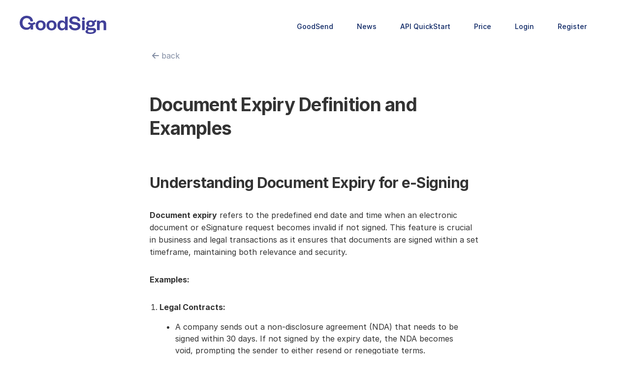

--- FILE ---
content_type: text/html; charset=UTF-8
request_url: https://goodsign.io/glossary/Document-Expiry
body_size: 6142
content:
<!DOCTYPE html>
<html lang="en">
<head>
    <title>Document Expiry</title>
    <meta charset="utf-8">
    <meta name="description" content="Document Expiry">
    <meta name="viewport" content="width=device-width, initial-scale=1, shrink-to-fit=no">
    <meta property="og:image" content="https://goodsign.io/live/img/ogbanner.jpg"/>
    <meta property="og:title" content="GoodSign eSignatures for you and your team" />
    <meta property="og:description" content="Swift & Secure eSignatures – Get started for free - GoodSign.io"/>
    <meta property="og:url" content="https://goodsign.io">
    <meta property="og:type" content="website">

    <meta name="twitter:card" content="summary" />
    <meta name="twitter:title" content="GoodSign eSignatures" />
    <meta name="twitter:description" content="GoodSign eSignatures for you and your team" />
    <meta name="twitter:url" content="https://goodsign.io/" />

    <script src="/assets/js/axios.min.js"></script>
    <script defer data-domain="goodsign.io" src="//plausible.io/js/script.js"></script>
                <link rel="stylesheet" href="/live/css/tailwind/tailwind-theme.min.css?v=2">
        <link rel="stylesheet" href="/live/css/goodsign_live.css">

    <link rel="icon" href="/favicon.ico">
    <link rel="icon" type="image/png" sizes="32x32" href="/favicon.png">
    <link rel="stylesheet" href="https://rsms.me/inter/inter.css" media="print" onload="this.onload=null;this.removeAttribute('media');" >
    <script src="https://cdn.jsdelivr.net/gh/alpinejs/alpine@v2.x.x/dist/alpine.min.js" defer></script>

<!-- Google tag (gtag.js) -->
<script async src="https://www.googletagmanager.com/gtag/js?id=G-BRFY0FEY39"></script>
<script>
  window.dataLayer = window.dataLayer || [];
  function gtag(){dataLayer.push(arguments);}
  gtag('js', new Date());
  gtag('config', 'G-BRFY0FEY39');
</script>

        <link rel="canonical" href="https://goodsign.io/term/Document-Expiry" />
    <link rel="stylesheet" href="/live/css/balloon.min.css" media="print" onload="this.onload=null;this.removeAttribute('media');" >
    <style>
   .icon {
    transition: transform 250ms;
  }

  .arrow:hover .icon{
    transform: translateX(10px);
    font-weight: bold;
  }
</style>

</head>
<body class="antialiased bg-body text-body font-body">
 <nav class="relative md:flex justify-between items-center py-8 px-4 xl:px-10">
            <a class="text-lg font-semibold" href="/" aria-label="Home">
                <svg class="w-32 md:w-44"  viewBox="0 0 496 105" version="1.1" xmlns="http://www.w3.org/2000/svg" xmlns:xlink="http://www.w3.org/1999/xlink" xml:space="preserve" xmlns:serif="http://www.serif.com/" style="fill-rule:evenodd;clip-rule:evenodd;stroke-linejoin:round;stroke-miterlimit:2;"><g><path d="M0,40.615c0,-24.096 17.264,-40.615 39.249,-40.615c22.606,0 35.647,12.421 37.261,32.169l-15.153,0.62c-0.993,-11.551 -8.694,-19.127 -21.735,-19.127c-14.284,0 -23.476,10.558 -23.476,26.953c-0,16.768 9.441,27.449 24.717,27.449c11.055,0 19.128,-6.334 21.363,-16.271l-0.575,0l-0,-0.451l15.107,0l-0,28.397l-13.787,0l-0,-11.551c-3.849,8.694 -13.662,13.042 -24.84,13.042c-21.86,0 -38.131,-16.396 -38.131,-40.615" style="fill:#414099;fill-rule:nonzero;"/><path d="M68.655,53.863c-8.108,-0 -16.222,-3.028 -22.481,-9.113l8.608,-7.855c7.87,7.652 20.501,7.472 28.152,-0.396l8.854,7.608c-6.314,6.493 -14.719,9.756 -23.133,9.756" style="fill:#414099;fill-rule:nonzero;"/><path d="M120.008,73.162c9.192,-0 13.912,-7.204 13.912,-17.513c0,-10.433 -4.72,-17.637 -13.912,-17.637c-9.067,-0 -13.786,7.204 -13.786,17.637c0,10.309 4.719,17.513 13.786,17.513m0,11.303c-16.891,-0 -28.816,-11.8 -28.816,-28.816c0,-17.016 11.925,-28.94 28.816,-28.94c17.016,-0 28.94,11.924 28.94,28.94c0,17.016 -11.924,28.816 -28.94,28.816" style="fill:#414099;fill-rule:nonzero;"/><path d="M182.271,73.162c9.192,-0 13.912,-7.204 13.912,-17.513c-0,-10.433 -4.72,-17.637 -13.912,-17.637c-9.067,-0 -13.786,7.204 -13.786,17.637c-0,10.309 4.719,17.513 13.786,17.513m-0,11.303c-16.891,-0 -28.816,-11.8 -28.816,-28.816c-0,-17.016 11.925,-28.94 28.816,-28.94c17.016,-0 28.94,11.924 28.94,28.94c-0,17.016 -11.924,28.816 -28.94,28.816" style="fill:#414099;fill-rule:nonzero;"/><path d="M259.735,54.531c-0,-9.937 -6.085,-16.146 -14.532,-16.146c-9.315,0 -14.159,6.831 -14.159,17.264c-0,10.308 4.844,17.14 14.159,17.14c8.447,0 14.532,-6.087 14.532,-16.147l-0,-2.111Zm-0.124,18.009c-2.484,6.583 -9.191,11.925 -18.879,11.925c-16.271,0 -24.716,-12.67 -24.716,-28.816c-0,-16.147 8.445,-28.94 24.716,-28.94c9.688,0 16.395,5.341 18.879,12.047l-0,-34.032l14.905,0l-0,78.25l-14.905,0l-0,-10.434Z" style="fill:#414099;fill-rule:nonzero;"/><path d="M296.671,54.531c0.62,12.171 9.439,17.636 20.369,17.636c9.688,0 15.898,-3.85 15.898,-10.433c0,-5.962 -4.719,-8.197 -12.917,-9.812l-14.904,-2.732c-12.173,-2.236 -20.618,-8.943 -20.618,-21.86c0,-14.657 11.551,-24.096 29.808,-24.096c20.495,0 32.045,10.557 32.293,27.946l-14.282,0.497c-0.498,-10.682 -7.453,-16.27 -18.134,-16.27c-9.192,0 -14.409,4.099 -14.409,10.805c0,5.713 4.099,7.701 11.18,9.067l14.407,2.608c15.401,2.857 22.604,10.185 22.604,22.854c0,15.401 -13.289,23.724 -30.926,23.724c-20.121,0 -34.653,-10.434 -34.653,-29.314l14.284,-0.62Z" style="fill:#414099;fill-rule:nonzero;"/><rect x="357.142" y="28.2" width="14.904" height="54.774" style="fill:#414099;"/><path d="M406.152,35.776c-5.59,-0 -9.44,3.354 -9.44,9.688c-0,6.335 3.85,9.688 9.44,9.688c5.713,-0 9.564,-3.353 9.564,-9.688c-0,-6.334 -3.851,-9.688 -9.564,-9.688m-1.366,59.991c10.93,-0 18.879,-2.485 18.879,-7.825c-0,-3.602 -2.981,-4.968 -7.949,-4.968l-18.258,-0c-3.975,-0 -7.204,1.614 -7.204,5.59c-0,4.967 5.713,7.203 14.532,7.203m1.242,-31.797c-4.471,-0 -8.57,-0.62 -12.048,-1.986c-1.367,0.868 -2.235,2.235 -2.235,3.974c-0,2.484 1.614,4.099 5.713,4.099l21.86,-0c12.172,-0 18.382,6.582 18.382,15.401c-0,13.662 -15.898,19.376 -32.914,19.376c-15.153,-0 -28.071,-3.851 -28.071,-14.036c-0,-5.588 4.472,-9.563 10.931,-10.432c-4.968,-1.615 -7.577,-5.589 -7.577,-10.061c-0,-4.969 3.478,-8.694 8.819,-10.805c-4.72,-3.231 -7.576,-8.074 -7.576,-14.036c-0,-11.676 10.308,-18.755 24.716,-18.755c6.707,-0 12.917,1.739 17.388,4.845c3.106,-4.348 8.571,-7.826 14.532,-7.826l-0,11.924c-2.98,-0 -6.582,0.497 -9.44,1.49c1.491,2.361 2.361,5.217 2.361,8.322c-0,11.427 -10.433,18.506 -24.841,18.506" style="fill:#414099;fill-rule:nonzero;"/><path d="M457.718,82.974l-14.904,-0l0,-54.774l14.904,-0l0,8.942c2.732,-6.21 9.688,-10.433 17.886,-10.433c14.656,-0 19.997,9.937 19.997,22.109l0,34.156l-14.905,-0l0,-31.175c0,-8.446 -3.353,-13.29 -10.682,-13.29c-7.576,-0 -12.296,5.961 -12.296,15.153l0,29.312Z" style="fill:#414099;fill-rule:nonzero;"/><path d="M373.069,16.873c-0,4.314 -3.498,7.812 -7.812,7.812c-4.314,-0 -7.812,-3.498 -7.812,-7.812c-0,-4.314 3.498,-7.812 7.812,-7.812c4.314,-0 7.812,3.498 7.812,7.812" style="fill:#414099;fill-rule:nonzero;"/></g></svg>
            </a>
            <ul class="flex ml-auto mr-4 md:mr-12 items-center w-auto space-x-4 md:space-x-12 mb-4 md:mb-0 mt-2 md:mt-0 ">
                <li><a class="text-sm font-medium" href="/goodsend">GoodSend</a></li>
                <li><a class="text-sm font-medium" href="/news">News</a></li>
                <li class="hidden md:block"><a class="text-sm font-medium" href="/esigning-api-quickstart">API QuickStart</a></li>
                <li><a class="text-sm font-medium" href="/#price">Price</a></li>
                              <li><a class="text-sm font-medium" href="/login">Login</a></li>
              <li><a class="text-sm font-medium" href="/register">Register</a></li>
                            </ul>


        </nav>

    
    <link rel="preconnect" href="https://fonts.googleapis.com">
    <link rel="preconnect" href="https://fonts.gstatic.com" crossorigin>
    <link href="https://fonts.googleapis.com/css2?family=Source+Sans+Pro:wght@400;700&display=swap" rel="stylesheet">
    <style>
        body {
            --color-purple: #414099;
            --color-text: #333;
            --color-text-light: #888;
            --color-text-lighter: #ddd;
            --font-size-body: 16px;
        }

        h1 {
            font-size: 37px;
            margin-top: 64px;
            font-weight: 700;
            letter-spacing: -0.74px;
            /*color:var(--color-purple);*/
            line-height: 1.3em;
            margin-bottom: 6px;
        }

        h2, h3, h4 {
            font-size: 30px;
            margin-top: 64px;
            font-weight: 700;
            letter-spacing: -0.74px;
        }

        h3 {
            font-size: 20px;
            margin-top: 40px;
        }

        h4 {
            font-size: 18px;
            margin-top: 20px;
        }

        .content {
            color: #333333;
        }

        .content p {
            font-size: var(--font-size-body);
            line-height: 1.6em;;
            //font-family: serif;
            margin-top: 31px;
        }

        .content mark {
            background-color: #EEF85F;
            padding: 1px 3px;
        }


        .mt-8 {
            margin-top: 12px;
        }

        .mt-16 {
            margin-top: 24px;
        }

        .mb-24 {
            margin-bottom: 40px;
        }

        .mr-16 {
            margin-right: 20px
        }

        time {
            font-size: 15px;
            color: #888;
        }

        .site-collection_item {
            display: flex;
        }

        .site-collection.-list {
            max-width: 728px;
        }

        .site-collection_image {
            width: 180px;
            height: 135px;
            margin-top: 67px;
            margin-right: 16px;

            box-sizing: border-box;
            background-position: center center;
            background-size: cover;
            border-radius: 1px;
            box-shadow: inset 0 0 0 1px rgb(0 0 0 / 3%);
            display: block;
            flex-shrink: 0;
            overflow: hidden;
            position: relative;
        }

        .site-collection_meta {
            font-size: 15px;
            color: #888;
        }

        /*.document_content a {*/
        /*    text-decoration: underline;*/
        /*}*/

        .markdown a {
            cursor: pointer !important;;
            text-decoration-color: #47a9ff !important;
            text-decoration-thickness: 1px !important;;
            text-underline-offset: 1px !important;;
            transition-duration: 1000 milliseconds !important;;
            transition-property: color !important;;
            border-bottom: #0E0EFF 2px solid !important;;
        }

        .markdown a:hover {
            color: #e300ec;
            border-bottom: #e300ec 2px solid !important;;
        }

        .markdown a, button {
            cursor: pointer
        }

        figure {
            margin-bottom: 36px;
        }

        figure img {
            border-radius: 16px;
            --tw-shadow: 0 25px 50px -12px rgba(0, 0, 0, 0.25);
            box-shadow: var(--tw-ring-offset-shadow, 0 0 #0000), var(--tw-ring-shadow, 0 0 #0000), var(--tw-shadow);
        }

        figcaption {
            margin: auto auto;
            text-align: center;
            margin-top: 10px;
            font-size: 0.8em;
            color: #888;
        }

        li {
            margin-top: .25em;
            font-size: var(--font-size-body);
        }

        .content ul {
            padding-left: 1em;
            list-style-type: disc;
            margin: 15px 1em
        }

        .content ol {
            display: block;
            list-style-type: decimal;

            margin-block-start: 1em;
            margin-block-end: 1em;
            margin-inline-start: 0px;
            margin-inline-end: 0px;
            padding-inline-start: 20px;
        }

        .site-collection_title {
            font-size: var(--font-size-body);
        }

        .site-collection_excerpt {
            display: block;
            font-size: 18px;
            color: var(--color-text-light);
            margin-top: 4px;
            display: -webkit-box;
            overflow: hidden;
            -webkit-box-orient: vertical;
            -webkit-line-clamp: 2;
        }

        table {
            width: 100% !important;
            border-collapse: collapse !important;
            margin: 20px 0 !important;
        }

        th, td {
            padding: 10px !important;
            text-align: left !important;
            border: 1px solid #ddd !important;
        }

        th {
            background-color: #2c3e50 !important;
            color: white !important;
        }

        td {
            background-color: #f9f9f9 !important;
        }

        thead {
            background-color: #ecf0f1 !important;
        }
        code {
            background-color: #f4f4f4;
            padding: 5px;
            border-radius: 5px;
            font-size: 0.9em;
            font-family: Courier, monospace;
        }
        
    </style>

    <div class="max-w-7xl mx-auto px-4 sm:px-6 lg:px-8 mb-8">

        <div class="max-w-2xl mx-auto content">
            <a onclick="history.go(-1)" class="flex items-center text-gray-500">
                <svg xmlns="http://www.w3.org/2000/svg" class="h-6 w-6" fill="none" viewBox="0 0 24 24"
                     stroke="currentColor">
                    <path stroke-linecap="round" stroke-linejoin="round" stroke-width="2"
                          d="M11 17l-5-5m0 0l5-5m-5 5h12"/>
                </svg>
                back</a>
                        
                        
                       <div class="markdown"><h1>Document Expiry Definition and Examples</h1>
<h2>Understanding Document Expiry for e-Signing</h2>
<p><strong>Document expiry</strong> refers to the predefined end date and time when an electronic document or eSignature request becomes invalid if not signed. This feature is crucial in business and legal transactions as it ensures that documents are signed within a set timeframe, maintaining both relevance and security. </p>
<p><strong>Examples:</strong></p>
<ol>
<li>
<p><strong>Legal Contracts:</strong></p>
<ul>
<li>A company sends out a non-disclosure agreement (NDA) that needs to be signed within 30 days. If not signed by the expiry date, the NDA becomes void, prompting the sender to either resend or renegotiate terms.</li>
</ul>
</li>
<li>
<p><strong>Sales Agreements:</strong></p>
<ul>
<li>A sales contract might have a document expiry of 14 days to ensure that the offer terms are relevant and pricing remains competitive and up-to-date.</li>
</ul>
</li>
<li>
<p><strong>Internal Approvals:</strong></p>
<ul>
<li>An internal policy update requiring managerial approval could have a document expiry of 7 days to expedite the process and ensure timely compliance.</li>
</ul>
</li>
</ol>
<p>With <strong>GoodSign</strong>, managing document expiry is straightforward and cost-effective. Unlike traditional subscription models, GoodSign offers a pay-per-use pricing at just $1.50 per envelope, allowing you to handle document expiry efficiently without incurring unnecessary costs. This ensures you can keep your business operations smooth and compliant without breaking the bank.</p>
<p>Understanding document expiry helps you maintain control over your eSignature workflows, ensuring timeliness and security in all your transactions.</p></div>


            
            <!-- if user is role is ROLE_SUPER_ADMIN   -->
                    </div>

    </div>

    <script>
        document.addEventListener('DOMContentLoaded', function() {
            const textarea = document.getElementById('content');
            if (textarea) {
                // Clean up any existing <br> tags on load
                textarea.value = textarea.value.replace(/<br\s*\/?>/gi, '\n');
            }
        });
    </script>

  <section class="py-12 lg:py-20">
        <div class="container mx-auto px-4 mb-12 md:mb-10">
            <div class="flex flex-wrap -mx-4">
                <div class="w-full lg:w-1/3 px-4 mb-6 lg:mb-0"><a
                            class="inline-block mb-5 text-gray-900 text-lg font-semibold" href="/" aria-label="Home">
                    <svg class="w-36 md:w-44"  viewBox="0 0 496 105" version="1.1" xmlns="http://www.w3.org/2000/svg" xmlns:xlink="http://www.w3.org/1999/xlink" xml:space="preserve" xmlns:serif="http://www.serif.com/" style="fill-rule:evenodd;clip-rule:evenodd;stroke-linejoin:round;stroke-miterlimit:2;"><g><path d="M0,40.615c0,-24.096 17.264,-40.615 39.249,-40.615c22.606,0 35.647,12.421 37.261,32.169l-15.153,0.62c-0.993,-11.551 -8.694,-19.127 -21.735,-19.127c-14.284,0 -23.476,10.558 -23.476,26.953c-0,16.768 9.441,27.449 24.717,27.449c11.055,0 19.128,-6.334 21.363,-16.271l-0.575,0l-0,-0.451l15.107,0l-0,28.397l-13.787,0l-0,-11.551c-3.849,8.694 -13.662,13.042 -24.84,13.042c-21.86,0 -38.131,-16.396 -38.131,-40.615" style="fill:#414099;fill-rule:nonzero;"/><path d="M68.655,53.863c-8.108,-0 -16.222,-3.028 -22.481,-9.113l8.608,-7.855c7.87,7.652 20.501,7.472 28.152,-0.396l8.854,7.608c-6.314,6.493 -14.719,9.756 -23.133,9.756" style="fill:#414099;fill-rule:nonzero;"/><path d="M120.008,73.162c9.192,-0 13.912,-7.204 13.912,-17.513c0,-10.433 -4.72,-17.637 -13.912,-17.637c-9.067,-0 -13.786,7.204 -13.786,17.637c0,10.309 4.719,17.513 13.786,17.513m0,11.303c-16.891,-0 -28.816,-11.8 -28.816,-28.816c0,-17.016 11.925,-28.94 28.816,-28.94c17.016,-0 28.94,11.924 28.94,28.94c0,17.016 -11.924,28.816 -28.94,28.816" style="fill:#414099;fill-rule:nonzero;"/><path d="M182.271,73.162c9.192,-0 13.912,-7.204 13.912,-17.513c-0,-10.433 -4.72,-17.637 -13.912,-17.637c-9.067,-0 -13.786,7.204 -13.786,17.637c-0,10.309 4.719,17.513 13.786,17.513m-0,11.303c-16.891,-0 -28.816,-11.8 -28.816,-28.816c-0,-17.016 11.925,-28.94 28.816,-28.94c17.016,-0 28.94,11.924 28.94,28.94c-0,17.016 -11.924,28.816 -28.94,28.816" style="fill:#414099;fill-rule:nonzero;"/><path d="M259.735,54.531c-0,-9.937 -6.085,-16.146 -14.532,-16.146c-9.315,0 -14.159,6.831 -14.159,17.264c-0,10.308 4.844,17.14 14.159,17.14c8.447,0 14.532,-6.087 14.532,-16.147l-0,-2.111Zm-0.124,18.009c-2.484,6.583 -9.191,11.925 -18.879,11.925c-16.271,0 -24.716,-12.67 -24.716,-28.816c-0,-16.147 8.445,-28.94 24.716,-28.94c9.688,0 16.395,5.341 18.879,12.047l-0,-34.032l14.905,0l-0,78.25l-14.905,0l-0,-10.434Z" style="fill:#414099;fill-rule:nonzero;"/><path d="M296.671,54.531c0.62,12.171 9.439,17.636 20.369,17.636c9.688,0 15.898,-3.85 15.898,-10.433c0,-5.962 -4.719,-8.197 -12.917,-9.812l-14.904,-2.732c-12.173,-2.236 -20.618,-8.943 -20.618,-21.86c0,-14.657 11.551,-24.096 29.808,-24.096c20.495,0 32.045,10.557 32.293,27.946l-14.282,0.497c-0.498,-10.682 -7.453,-16.27 -18.134,-16.27c-9.192,0 -14.409,4.099 -14.409,10.805c0,5.713 4.099,7.701 11.18,9.067l14.407,2.608c15.401,2.857 22.604,10.185 22.604,22.854c0,15.401 -13.289,23.724 -30.926,23.724c-20.121,0 -34.653,-10.434 -34.653,-29.314l14.284,-0.62Z" style="fill:#414099;fill-rule:nonzero;"/><rect x="357.142" y="28.2" width="14.904" height="54.774" style="fill:#414099;"/><path d="M406.152,35.776c-5.59,-0 -9.44,3.354 -9.44,9.688c-0,6.335 3.85,9.688 9.44,9.688c5.713,-0 9.564,-3.353 9.564,-9.688c-0,-6.334 -3.851,-9.688 -9.564,-9.688m-1.366,59.991c10.93,-0 18.879,-2.485 18.879,-7.825c-0,-3.602 -2.981,-4.968 -7.949,-4.968l-18.258,-0c-3.975,-0 -7.204,1.614 -7.204,5.59c-0,4.967 5.713,7.203 14.532,7.203m1.242,-31.797c-4.471,-0 -8.57,-0.62 -12.048,-1.986c-1.367,0.868 -2.235,2.235 -2.235,3.974c-0,2.484 1.614,4.099 5.713,4.099l21.86,-0c12.172,-0 18.382,6.582 18.382,15.401c-0,13.662 -15.898,19.376 -32.914,19.376c-15.153,-0 -28.071,-3.851 -28.071,-14.036c-0,-5.588 4.472,-9.563 10.931,-10.432c-4.968,-1.615 -7.577,-5.589 -7.577,-10.061c-0,-4.969 3.478,-8.694 8.819,-10.805c-4.72,-3.231 -7.576,-8.074 -7.576,-14.036c-0,-11.676 10.308,-18.755 24.716,-18.755c6.707,-0 12.917,1.739 17.388,4.845c3.106,-4.348 8.571,-7.826 14.532,-7.826l-0,11.924c-2.98,-0 -6.582,0.497 -9.44,1.49c1.491,2.361 2.361,5.217 2.361,8.322c-0,11.427 -10.433,18.506 -24.841,18.506" style="fill:#414099;fill-rule:nonzero;"/><path d="M457.718,82.974l-14.904,-0l0,-54.774l14.904,-0l0,8.942c2.732,-6.21 9.688,-10.433 17.886,-10.433c14.656,-0 19.997,9.937 19.997,22.109l0,34.156l-14.905,-0l0,-31.175c0,-8.446 -3.353,-13.29 -10.682,-13.29c-7.576,-0 -12.296,5.961 -12.296,15.153l0,29.312Z" style="fill:#414099;fill-rule:nonzero;"/><path d="M373.069,16.873c-0,4.314 -3.498,7.812 -7.812,7.812c-4.314,-0 -7.812,-3.498 -7.812,-7.812c-0,-4.314 3.498,-7.812 7.812,-7.812c4.314,-0 7.812,3.498 7.812,7.812" style="fill:#414099;fill-rule:nonzero;"/></g></svg>
                    </a>
                    <p class="mb-6 max-w-sm text-base text-gray-500">
                        Digital eSignatures<br>
                        No subscriptions
                    </p>
                    <div class="flex">
                    </div>
                </div>
                <div class="w-full lg:w-2/3 px-4">
                    <div class="flex flex-wrap justify-between -mx-4">
                        <div class="w-1/3  px-4 mb-8 lg:mb-0">
                            <h3 class="mb-6">Pages</h3>
                            <ul class="text-sm ">
                                <li class="mb-4"><a class="text-sm text-gray-500 hover:text-gray-600" href="/about">About</a></li>
                                <li class="mb-4"><a class="text-sm text-gray-500 hover:text-gray-600" href="/news">Latest News</a></li>
                                

                                <li class="mb-4"><a class="text-sm text-gray-500 hover:text-gray-600" href="/login">Login</a></li>
                                <li class="mb-4"><a class="text-sm text-gray-500 hover:text-gray-600" href="/register">Register</a></li>
                            </ul>
                        </div>
                        <div class="w-1/3 px-4 mb-8 lg:mb-0">
                            <h3 class="mb-6 text-base font-medium">Developers</h3>
                            <ul class="text-sm">
                                <li class="mb-4"><a class="text-sm text-gray-500 hover:text-gray-600" href="/api/help">API Docs</a></li>
                                <li class="mb-4"><a class="text-sm text-gray-500 hover:text-gray-600" href="/esigning-api-quickstart">API Quickstart</a></li>
                                <li class="mb-4"><a class="text-sm text-gray-500 hover:text-gray-600" href="https://github.com/sponno/goodsign_phpsdk">PHP SDK</a></li>
                                <li class="mb-4"><a class="text-sm text-gray-500 hover:text-gray-600" href="https://github.com/sponno/goodsign_rubysdk">Ruby SDK</a></li>
                                <li class="mb-4"><a class="text-sm text-gray-500 hover:text-gray-600" href="https://github.com/sponno/goodsign_nodesdk">Node SDK</a></li>
                            </ul>
                        </div>
                        <div class="w-1/3 px-4">
                            <h3 class="mb-6 text-base font-medium">Resources</h3>
                            <ul class="text-sm">
                                <li class="mb-4"><a class="text-sm text-gray-500 hover:text-gray-600" href="/security">Security Center</a></li>
                                <li class="mb-4"><a class="text-sm text-gray-500 hover:text-gray-600" href="/guide">Guides</a></li>
                                <li class="mb-4"><a class="text-sm text-gray-500 hover:text-gray-600" href="/glossary">Glossary</a></li>
                                <li class="mb-4"><a class="text-sm text-gray-500 hover:text-gray-600" href="/goodsend-kb">GoodSend KB</a></li>
                                <li class="mb-4"><a class="text-sm text-gray-500 hover:text-gray-600" href="/alternatives">Alternatives</a></li>
                                <li class="mb-4"><a class="text-sm text-gray-500 hover:text-gray-600" href="/terms">Terms</a></li>
                                <li class="mb-4"><a class="text-sm text-gray-500 hover:text-gray-600" href="/privacy">Privacy</a></li>
                                <li class="mb-4"><a class="text-sm text-gray-500 hover:text-gray-600" href="/cookie">Cookies</a></li>
                                <li class="mb-4"><a class="text-sm text-gray-500 hover:text-gray-600" href="/disclaimer">Disclaimer</a></li>
                            </ul>
                        </div>
                    </div>
                </div>
            </div>
        </div>
      <div>

      </div>

      <div class="flex items-center justify-around border-t pt-4 border-gray-200  lg:px-20 px-4">
          <div class="flex items-center ">
              <a href="https://climate.stripe.com/ZkaLBT" aria-label="Stripe Climate">
                  <svg xmlns="http://www.w3.org/2000/svg" class="w-6 h-6" viewBox="0 0 32 32">
                      <linearGradient id="StripeClimate-gradient-a" gradientUnits="userSpaceOnUse" x1="16" y1="20.6293"
                                      x2="16" y2="7.8394" gradientTransform="matrix(1 0 0 -1 0 34)">
                          <stop offset="0" stop-color="#00d924"/>
                          <stop offset="1" stop-color="#00cb1b"/>
                      </linearGradient>
                      <path d="M0 10.82h32c0 8.84-7.16 16-16 16s-16-7.16-16-16z" fill="url(#StripeClimate-gradient-a)"/>
                      <linearGradient id="StripeClimate-gradient-b" gradientUnits="userSpaceOnUse" x1="24" y1="28.6289"
                                      x2="24" y2="17.2443" gradientTransform="matrix(1 0 0 -1 0 34)">
                          <stop offset=".1562" stop-color="#009c00"/>
                          <stop offset="1" stop-color="#00be20"/>
                      </linearGradient>
                      <path d="M32 10.82c0 2.21-1.49 4.65-5.41 4.65-3.42 0-7.27-2.37-10.59-4.65 3.52-2.43 7.39-5.63 10.59-5.63C29.86 5.18 32 8.17 32 10.82z"
                            fill="url(#StripeClimate-gradient-b)"/>
                      <linearGradient id="StripeClimate-gradient-c" gradientUnits="userSpaceOnUse" x1="8" y1="16.7494"
                                      x2="8" y2="29.1239" gradientTransform="matrix(1 0 0 -1 0 34)">
                          <stop offset="0" stop-color="#ffe37d"/>
                          <stop offset="1" stop-color="#ffc900"/>
                      </linearGradient>
                      <path d="M0 10.82c0 2.21 1.49 4.65 5.41 4.65 3.42 0 7.27-2.37 10.59-4.65-3.52-2.43-7.39-5.64-10.59-5.64C2.14 5.18 0 8.17 0 10.82z"
                            fill="url(#StripeClimate-gradient-c)"/>
                  </svg>
              </a>
             <a href="https://climate.stripe.com/ZkaLBT" class="text-xs text-gray-500 ml-2">
                 GoodSign also contributes 1% of your purchase<br> to remove CO₂ from the atmosphere.
             </a>
          </div>
            <p class="text-center text-xs text-gray-500  px-4 ">
                All rights reserved &copy; GoodSign Limited 2026 <br> 2 Stuart St, Ponsonby, Auckland 1011, New Zealand..
            </p>
          </div>

    </section>
    <script type="text/javascript">window.$crisp=[];window.CRISP_WEBSITE_ID="39c23a01-8a68-4dd6-ae34-5cc725b6702a";(function(){d=document;s=d.createElement("script");s.src="https://client.crisp.chat/l.js";s.async=1;d.getElementsByTagName("head")[0].appendChild(s);})();</script>






</body>
</html>

--- FILE ---
content_type: text/css
request_url: https://goodsign.io/live/css/goodsign_live.css
body_size: 84
content:
/* Show in Large desktops and laptops */
@media (min-width: 1200px) {
    /* .hero {
        background-image: url(/live/img/2.svg);
        background-repeat: no-repeat;
        background-size: 304px;
    } */
    .hero2 {
        background-image: url(/live/img/67.svg);
        background-repeat: no-repeat;
        background-size: 304px;
    }
}
/* Landscape tablets and medium desktops */
@media (min-width: 992px) and (max-width: 1199px) {
    .hero {
        background-image: none;
    }
}

/* Portrait tablets and small desktops */
@media (min-width: 768px) and (max-width: 991px) {
    .hero {
        background-image: none;
    }

}

/* Landscape phones and portrait tablets */
@media (max-width: 767px) {
    .hero {
        background-image: none;
    }
}

/* Portrait phones and smaller */
@media (max-width: 480px) {
    .hero {
        background-image: none;
    }
}



